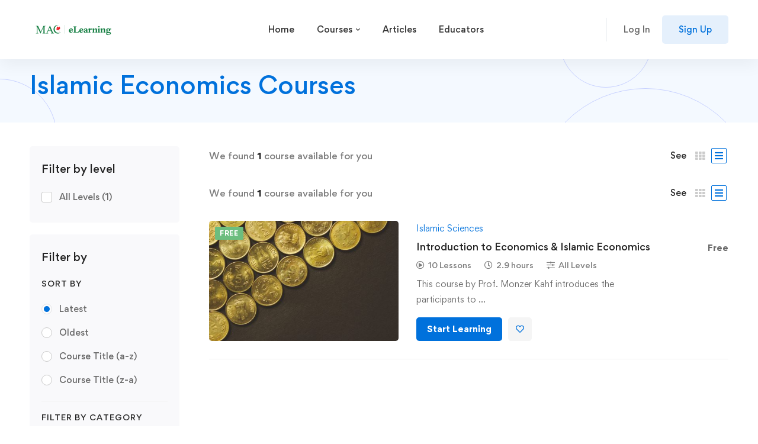

--- FILE ---
content_type: application/javascript
request_url: https://elearning.macnet.ca/wp-content/themes/edumall/assets/js/swiper-wrapper.min.js
body_size: 1412
content:
!function(w){"use strict";w.fn.EdumallSwiper=function(a){var u,v=w.extend({},{},a);return this.each(function(){var a,i=w(this),e=i.children(".swiper-inner").first(),s=i.data(),n=e.children(".swiper-container").first(),t=s.lgItems||1,r=s.mdItems||t,d=s.smItems||r,l=s.lgGutter||0,o=s.mdGutter||l,p=s.smGutter||o,c=s.speed||1e3,t="auto-fixed"===t?"auto":t,r="auto-fixed"===r?"auto":r,d="auto-fixed"===d?"auto":d,p=w.extend({},{init:!1,watchSlidesVisibility:!0,slidesPerView:d,spaceBetween:p,slidesPerGroup:"auto"!==d?d:1,breakpoints:{767:{slidesPerView:r,spaceBetween:o,slidesPerGroup:"auto"!==r?r:1},1024:{slidesPerView:t,spaceBetween:l,slidesPerGroup:"auto"!==t?t:1}}},v);p.watchOverflow=!0,s.slideColumns&&(p.slidesPerColumn=s.slideColumns),s.initialSlide&&(p.initialSlide=s.initialSlide),s.autoHeight&&(p.autoHeight=!0),void 0===s.simulateTouch||s.simulateTouch||(p.simulateTouch=!1),c&&(p.speed=c),s.effect&&(p.effect=s.effect,"custom"===s.fadeEffect?p.fadeEffect={crossFade:!1}:p.fadeEffect={crossFade:!0}),s.loop&&(p.loop=!0,s.loopedSlides&&(p.loopedSlides=s.loopedSlides)),s.centered&&(p.centeredSlides=!0),s.autoplay&&(p.autoplay={delay:s.autoplay,disableOnInteraction:!1}),s.freeMode&&(p.freeMode=!0),s.wrapControls&&(d=w('<div class="swiper-controls-wrap"></div>'),a=w('<div class="swiper-controls"></div>'),d.append(a),i.append(d)),s.nav&&(o=w('<div class="swiper-nav-button swiper-button-prev"><i class="nav-button-icon"></i><span class="nav-button-text">'+$edumallSwiper.prevText+"</span></div>"),r=w('<div class="swiper-nav-button swiper-button-next"><i class="nav-button-icon"></i><span class="nav-button-text">'+$edumallSwiper.nextText+"</span></div>"),s.customNav&&""!==s.customNav?0<(l=w("#"+s.customNav)).length&&(o=l.find(".slider-prev-btn"),r=l.find(".slider-next-btn")):((t=w('<div class="swiper-nav-buttons"></div>')).append(o).append(r),c=w('<div class="swiper-nav-buttons-wrap"></div>'),"grid"==s.navAlignedBy?(c.append('<div class="container"><div class="row"><div class="col-sm-12"></div></div></div>'),c.find(".col-sm-12").append(t)):c.append(t),(a||e).append(c)),p.navigation={nextEl:r,prevEl:o}),s.pagination&&(d=w('<div class="swiper-pagination-wrap"><div class="swiper-pagination-inner"></div></div>'),l=w('<div class="swiper-pagination"></div>'),d.find(".swiper-pagination-inner").append(l),t=w('<div class="swiper-pagination-container"></div>'),"grid"==s.paginationAlignedBy?(t.append('<div class="container"><div class="row"><div class="col-sm-12"></div></div></div>'),t.find(".col-sm-12").append(d)):t.append(d),(a||i).append(t),e="bullets",s.paginationType&&(e=s.paginationType),p.pagination={el:l,type:e,clickable:!0},i.hasClass("pagination-style-04")?(c=w('<div class="swiper-alt-arrow-button swiper-alt-arrow-prev" data-action="prev"></div><div class="swiper-alt-arrow-button swiper-alt-arrow-next" data-action="next"></div>'),d.find(".swiper-pagination-inner").append(c),p.pagination.renderCustom=function(a,e,i){return'<div class="fraction"><span class="current">'+e.toString()+'</span><span class="separator">/</span><span class="total">'+i.toString()+"</span></div>"}):i.hasClass("pagination-style-03")?p.pagination.renderCustom=function(a,e,i){e=e.toString(),i=i.toString();return'<div class="fraction"><span class="current">'+(e=e.padStart(2,"0"))+'</span><span class="separator"></span><span class="total">'+(i=i.padStart(2,"0"))+"</span></div>"}:i.hasClass("pagination-style-07")&&(p.pagination.renderCustom=function(a,e,i){e=e.toString(),i=i.toString();return'<div class="fraction"><span class="text-prefix">'+$edumallSwiper.fractionPrefixText+'</span><span class="current">'+e+'</span><span class="separator">/</span><span class="total">'+i+"</span></div>"})),s.scrollbar&&(r=w('<div class="swiper-scrollbar"></div>'),n.prepend(r),p.scrollbar={el:r,draggable:!0},p.loop=!1),s.mousewheel&&(p.mousewheel={enabled:!0}),s.vertical&&(p.direction="vertical"),s.slideToClickedSlide&&(p.slideToClickedSlide=!0,p.touchRatio=.2),u=new Swiper(n,p),s.layerTransition&&(u.on("init",function(){var a=u.activeIndex;u.$wrapperEl.find(".swiper-slide").eq(a).addClass("animated")}),u.on("slideChangeTransitionEnd",function(){var a=u.activeIndex;u.$wrapperEl.find(".swiper-slide").eq(a).addClass("animated")}),u.on("slideChangeTransitionStart",function(){u.$wrapperEl.find(".swiper-slide").removeClass("animated")})),u.on("init breakpoint",function(a){var e=u.params.slidesPerView;i.attr("data-active-columns",e)}),u.init(),i.hasClass("pagination-style-04")&&i.on("click",".swiper-alt-arrow-button",function(){switch(w(this).data("action")){case"prev":u.slidePrev();break;case"next":u.slideNext()}}),w(document).trigger("EdumallSwiperInit",[u,i,p])}),u}}(jQuery);